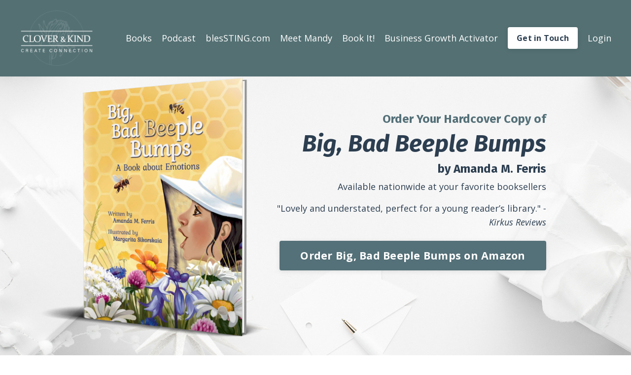

--- FILE ---
content_type: text/html; charset=utf-8
request_url: https://cloverandkind.mykajabi.com/beeple-book
body_size: 11224
content:
<!doctype html>
<html lang="en">
  <head>
    
              <meta name="csrf-param" content="authenticity_token">
              <meta name="csrf-token" content="UdJBXEEGfJfLMhppXCje307iQw8aGqIvCAd4ij1vncJafCLeAxb2yFQPf0ZzhjtZF+wp1zjBh22419n5FsoShA==">
            
    <title>
      
        Create Real Connection & Measurable Results
      
    </title>
    <meta charset="utf-8" />
    <meta http-equiv="x-ua-compatible" content="ie=edge, chrome=1">
    <meta name="viewport" content="width=device-width, initial-scale=1, shrink-to-fit=no">
    
      <meta name="description" content="Clover &amp; Kind is a consulting, education, and publishing company focused on improving employee performance, satisfaction, and happiness at home, and work. Our workshops, online courses, books, &amp; activities help individuals and organizations be more mindful from home, the workplace, and neighborhive." />
    
    <meta property="og:type" content="website">
<meta property="og:url" content="https://cloverandkind.mykajabi.com/beeple-book">
<meta name="twitter:card" content="summary_large_image">

<meta property="og:title" content="Create Real Connection & Measurable Results">
<meta name="twitter:title" content="Create Real Connection & Measurable Results">


<meta property="og:description" content="Clover &amp; Kind is a consulting, education, and publishing company focused on improving employee performance, satisfaction, and happiness at home, and work. Our workshops, online courses, books, &amp; activities help individuals and organizations be more mindful from home, the workplace, and neighborhive.">
<meta name="twitter:description" content="Clover &amp; Kind is a consulting, education, and publishing company focused on improving employee performance, satisfaction, and happiness at home, and work. Our workshops, online courses, books, &amp; activities help individuals and organizations be more mindful from home, the workplace, and neighborhive.">


<meta property="og:image" content="https://kajabi-storefronts-production.kajabi-cdn.com/kajabi-storefronts-production/file-uploads/sites/84174/images/c263a3-6ec-edb-dae-0a71132d5cc_4abec931-a1f1-46b0-bb88-588386871a67.png">
<meta name="twitter:image" content="https://kajabi-storefronts-production.kajabi-cdn.com/kajabi-storefronts-production/file-uploads/sites/84174/images/c263a3-6ec-edb-dae-0a71132d5cc_4abec931-a1f1-46b0-bb88-588386871a67.png">

    
      <link href="https://kajabi-storefronts-production.kajabi-cdn.com/kajabi-storefronts-production/themes/2431397/settings_images/xZw93vjrTBmKUjO6815T_PARENT1-CK-2colorgreen-100.jpg?v=2" rel="shortcut icon" />
    
    <link rel="canonical" href="https://cloverandkind.mykajabi.com/beeple-book" />

    <!-- Google Fonts ====================================================== -->
    
      <link href="//fonts.googleapis.com/css?family=Open+Sans:400,700,400italic,700italic|Fira+Sans:400,700,400italic,700italic" rel="stylesheet" type="text/css">
    

    <!-- Kajabi CSS ======================================================== -->
    <link rel="stylesheet" media="screen" href="https://kajabi-app-assets.kajabi-cdn.com/assets/core-0d125629e028a5a14579c81397830a1acd5cf5a9f3ec2d0de19efb9b0795fb03.css" />

    

    <link rel="stylesheet" href="https://use.fontawesome.com/releases/v5.8.1/css/all.css" integrity="sha384-50oBUHEmvpQ+1lW4y57PTFmhCaXp0ML5d60M1M7uH2+nqUivzIebhndOJK28anvf" crossorigin="anonymous">

    <link rel="stylesheet" media="screen" href="https://kajabi-storefronts-production.kajabi-cdn.com/kajabi-storefronts-production/themes/2156110288/assets/styles.css?17446002269344141" />

    <!-- Customer CSS ====================================================== -->
    <link rel="stylesheet" media="screen" href="https://kajabi-storefronts-production.kajabi-cdn.com/kajabi-storefronts-production/themes/2156110288/assets/overrides.css?17446002269344141" />
    <style>
  /* Custom CSS Added Via Theme Settings */
  /* CSS Overrides go here */
</style>

    <!-- Kajabi Editor Only CSS ============================================ -->
    

    <!-- Header hook ======================================================= -->
    <script type="text/javascript">
  var Kajabi = Kajabi || {};
</script>
<script type="text/javascript">
  Kajabi.currentSiteUser = {
    "id" : "-1",
    "type" : "Guest",
    "contactId" : "",
  };
</script>
<script type="text/javascript">
  Kajabi.theme = {
    activeThemeName: "Encore",
    previewThemeId: null,
    editor: false
  };
</script>
<meta name="turbo-prefetch" content="false">
<style type="text/css">
  #editor-overlay {
    display: none;
    border-color: #2E91FC;
    position: absolute;
    background-color: rgba(46,145,252,0.05);
    border-style: dashed;
    border-width: 3px;
    border-radius: 3px;
    pointer-events: none;
    cursor: pointer;
    z-index: 10000000000;
  }
  .editor-overlay-button {
    color: white;
    background: #2E91FC;
    border-radius: 2px;
    font-size: 13px;
    margin-inline-start: -24px;
    margin-block-start: -12px;
    padding-block: 3px;
    padding-inline: 10px;
    text-transform:uppercase;
    font-weight:bold;
    letter-spacing:1.5px;

    left: 50%;
    top: 50%;
    position: absolute;
  }
</style>
<script src="https://kajabi-app-assets.kajabi-cdn.com/vite/assets/track_analytics-999259ad.js" crossorigin="anonymous" type="module"></script><link rel="modulepreload" href="https://kajabi-app-assets.kajabi-cdn.com/vite/assets/stimulus-576c66eb.js" as="script" crossorigin="anonymous">
<link rel="modulepreload" href="https://kajabi-app-assets.kajabi-cdn.com/vite/assets/track_product_analytics-9c66ca0a.js" as="script" crossorigin="anonymous">
<link rel="modulepreload" href="https://kajabi-app-assets.kajabi-cdn.com/vite/assets/stimulus-e54d982b.js" as="script" crossorigin="anonymous">
<link rel="modulepreload" href="https://kajabi-app-assets.kajabi-cdn.com/vite/assets/trackProductAnalytics-3d5f89d8.js" as="script" crossorigin="anonymous">      <script type="text/javascript">
        if (typeof (window.rudderanalytics) === "undefined") {
          !function(){"use strict";window.RudderSnippetVersion="3.0.3";var sdkBaseUrl="https://cdn.rudderlabs.com/v3"
          ;var sdkName="rsa.min.js";var asyncScript=true;window.rudderAnalyticsBuildType="legacy",window.rudderanalytics=[]
          ;var e=["setDefaultInstanceKey","load","ready","page","track","identify","alias","group","reset","setAnonymousId","startSession","endSession","consent"]
          ;for(var n=0;n<e.length;n++){var t=e[n];window.rudderanalytics[t]=function(e){return function(){
          window.rudderanalytics.push([e].concat(Array.prototype.slice.call(arguments)))}}(t)}try{
          new Function('return import("")'),window.rudderAnalyticsBuildType="modern"}catch(a){}
          if(window.rudderAnalyticsMount=function(){
          "undefined"==typeof globalThis&&(Object.defineProperty(Object.prototype,"__globalThis_magic__",{get:function get(){
          return this},configurable:true}),__globalThis_magic__.globalThis=__globalThis_magic__,
          delete Object.prototype.__globalThis_magic__);var e=document.createElement("script")
          ;e.src="".concat(sdkBaseUrl,"/").concat(window.rudderAnalyticsBuildType,"/").concat(sdkName),e.async=asyncScript,
          document.head?document.head.appendChild(e):document.body.appendChild(e)
          },"undefined"==typeof Promise||"undefined"==typeof globalThis){var d=document.createElement("script")
          ;d.src="https://polyfill-fastly.io/v3/polyfill.min.js?version=3.111.0&features=Symbol%2CPromise&callback=rudderAnalyticsMount",
          d.async=asyncScript,document.head?document.head.appendChild(d):document.body.appendChild(d)}else{
          window.rudderAnalyticsMount()}window.rudderanalytics.load("2apYBMHHHWpiGqicceKmzPebApa","https://kajabiaarnyhwq.dataplane.rudderstack.com",{})}();
        }
      </script>
      <script type="text/javascript">
        if (typeof (window.rudderanalytics) !== "undefined") {
          rudderanalytics.page({"account_id":"76978","site_id":"84174"});
        }
      </script>
      <script type="text/javascript">
        if (typeof (window.rudderanalytics) !== "undefined") {
          (function () {
            function AnalyticsClickHandler (event) {
              const targetEl = event.target.closest('a') || event.target.closest('button');
              if (targetEl) {
                rudderanalytics.track('Site Link Clicked', Object.assign(
                  {"account_id":"76978","site_id":"84174"},
                  {
                    link_text: targetEl.textContent.trim(),
                    link_href: targetEl.href,
                    tag_name: targetEl.tagName,
                  }
                ));
              }
            };
            document.addEventListener('click', AnalyticsClickHandler);
          })();
        }
      </script>
<meta name='site_locale' content='en'><style type="text/css">
  /* Font Awesome 4 */
  .fa.fa-twitter{
    font-family:sans-serif;
  }
  .fa.fa-twitter::before{
    content:"𝕏";
    font-size:1.2em;
  }

  /* Font Awesome 5 */
  .fab.fa-twitter{
    font-family:sans-serif;
  }
  .fab.fa-twitter::before{
    content:"𝕏";
    font-size:1.2em;
  }
</style>
<link rel="stylesheet" href="https://cdn.jsdelivr.net/npm/@kajabi-ui/styles@1.0.4/dist/kajabi_products/kajabi_products.css" />
<script type="module" src="https://cdn.jsdelivr.net/npm/@pine-ds/core@3.14.0/dist/pine-core/pine-core.esm.js"></script>
<script nomodule src="https://cdn.jsdelivr.net/npm/@pine-ds/core@3.14.0/dist/pine-core/index.esm.js"></script>


  </head>
  <body>
    <div id="section-header" data-section-id="header"><style>
  .header {
    font-size: 16px;
    background-color: #547073;
  }
  .header-mobile {
    background-color: #547073;
  }
  .header a.link-list__link {
    color: #ffffff;
  }
  .header a.link-list__link:hover {
    color: #ffffff;
  }
  .header .dropdown__trigger {
    color: #ffffff !important;
  }
  .header .dropdown__trigger:hover {
    color: #ffffff;
  }
  .header .dropdown__item a {
    color: #ffffff;
  }
  .header .user__login a {
    color: #ffffff;
  }
  .header .hamburger__slice {
    background-color: #ffffff;
  }
  @media (min-width: 768px) {
    .header {
      font-size: 18px;
    }
    .header .dropdown__menu {
      background-color: #547073;
    }
  }
  @media (max-width: 767px) {
    .header a.link-list__link {
      text-align: left;
      color: ;
    }
    .header .dropdown__item a {
      text-align: left;
      color: ;
    }
    .header .user__login a {
      text-align: left;
      color: ;
    }
    .header--overlay .header__content--mobile  {
      padding: 20px 0;
    }
    
      .header__content--mobile  {
        padding: 20px 0;
      }
    
    .header__content--mobile  {
      text-align: left;
      background-color: #fff;
    }
  }
</style>

<div class="hidden">
  
    
  
    
  
    
  
    
  
</div>

<header class="header header--static  " kjb-settings-id="sections_header_settings_background_color">
  <div class="announcements">
    
      
    
      
    
      
    
      
    
  </div>
  
    <div class="header__wrap">
      <div class="header__content header__content--desktop background-dark">
        <div class="container header__container media">
          
            
                <div id="block-1555988494486" class="header__block header__block--logo header__block--show">
  <style>
  #block-1555988494486 {
    line-height: 1;
  }
  #block-1555988494486 .logo__image {
    display: block;
    width: 150px;
  }
  #block-1555988494486 .logo__text {
    color: ;
  }
</style>

<a class="logo" href="/">
  
    
      <img class="logo__image" src="https://kajabi-storefronts-production.kajabi-cdn.com/kajabi-storefronts-production/file-uploads/themes/2156110288/settings_images/72b6f1b-8022-428b-2a5d-b22d7e200e5_PARENT4-C_K-bars-circle-create-white-8.png" kjb-settings-id="sections_header_blocks_1555988494486_settings_logo" alt="Header Logo" />
    
  
</a>
</div>
              
          
            
                <div id="block-1555988491313" class="header__block header__switch-content header__block--menu media__body">
  <div class="link-list justify-content-right" kjb-settings-id="sections_header_blocks_1555988491313_settings_menu">
  
    <a class="link-list__link" href="https://cloverandkind.mykajabi.com/bookshop" rel="noopener">Books</a>
  
    <a class="link-list__link" href="https://cloverandkind.mykajabi.com/podcast" rel="noopener">Podcast</a>
  
    <a class="link-list__link" href="https://cloverandkind.mykajabi.com/blessting" rel="noopener">blesSTING.com</a>
  
    <a class="link-list__link" href="https://cloverandkind.mykajabi.com/meetmandy" rel="noopener">Meet Mandy</a>
  
    <a class="link-list__link" href="https://cloverandkind.mykajabi.com/book-it" rel="noopener">Book It!</a>
  
    <a class="link-list__link" href="https://cloverandkind.mykajabi.com/bga-replay" rel="noopener">Business Growth Activator</a>
  
</div>
</div>
              
          
            
                <div id="block-1597958110599" class="header__block header__switch-content header__block--cta">
  


<style>
  #block-1597958110599 .btn {
    border-color: #ffffff;
    border-radius: 4px;
    color: #2c3e50;
    background-color: #ffffff;
  }
  #block-1597958110599 .btn-outline {
    color: #ffffff !important;
    background: transparent;
  }
  
</style>

<a class="btn btn-small btn-solid btn- background-light" href="#two-step"  data-target="#two-step" data-toggle="modal"   target="_blank" rel="noopener"  kjb-settings-id="sections_header_blocks_1597958110599_settings_btn_background_color">
  Get in Touch
</a>
</div>
              
          
            
                <div id="block-1555988487706" class="header__block header__switch-content header__block--user">
  <div class="user" kjb-settings-id="sections_header_blocks_1555988487706_settings_language_login">
  
    <span class="user__login" kjb-settings-id="language_login"><a href="/login">Login</a></span>
  
</div>
</div>
              
          
          <div class="hamburger hidden--desktop">
            <div class="hamburger__slices">
              <div class="hamburger__slice hamburger--slice-1"></div>
              <div class="hamburger__slice hamburger--slice-2"></div>
              <div class="hamburger__slice hamburger--slice-3"></div>
              <div class="hamburger__slice hamburger--slice-4"></div>
            </div>
          </div>
        </div>
      </div>
      <div class="header__content header__content--mobile background-light"></div>
    </div>
  
</header>

</div>
    <main>
      <div data-content-for-index data-dynamic-sections="index"><div id="section-1705199612549" data-section-id="1705199612549"><style>
  
    #section-1705199612549 {
      background-image: url(https://kajabi-storefronts-production.kajabi-cdn.com/kajabi-storefronts-production/file-uploads/themes/2156110288/settings_images/c158158-f57d-cc35-8446-bdd12a15edec_Big_Bad_Beeple_Bumps_Book.png);
      background-position: center;
    }
  
  #section-1705199612549 .section {
    background-color: rgba(0, 0, 0, 0);
  }
  #section-1705199612549 .sizer {
    padding-top: 40px;
    padding-bottom: 40px;
  }
  #section-1705199612549 .container {
    max-width: calc(1260px + 10px + 10px);
    padding-right: 10px;
    padding-left: 10px;
  }
  #section-1705199612549 .container--full {
    max-width: calc(100% + 10px + 10px);
  }
  @media (min-width: 768px) {
    
      #section-1705199612549 {
        
      }
    
    #section-1705199612549 .sizer {
      padding-top: 100px;
      padding-bottom: 100px;
    }
    #section-1705199612549 .container {
      max-width: calc(1260px + 40px + 40px);
      padding-right: 40px;
      padding-left: 40px;
    }
    #section-1705199612549 .container--full {
      max-width: calc(100% + 40px + 40px);
    }
  }
  
</style>

<div kjb-settings-id="sections_1705199612549_settings_background_color"
  class="section
  
  
  background-dark "
  data-reveal-event=""
  data-reveal-offset=""
  data-reveal-units="seconds">
  <div class="sizer sizer--full">
    
    <div class="container container--full">
      <div class="row align-items-center justify-content-around">
        
          <style>
  
  #block-1705199612549_0 {
    margin-top: 0px;
    margin-right: 0px;
    margin-bottom: 0px;
    margin-left: 0px;
  }
  #block-1705199612549_0.block-type--blog .block {
    padding: 0;
    
      padding-top: 0px;
    
    
      padding-right: 0px;
    
    
      padding-bottom: 0px;
    
    
      padding-left: 0px;
    
  }
  #block-1705199612549_0.block-type--offer .block {
    padding: 0;
    
      padding-top: 0px;
    
    
      padding-right: 0px;
    
    
      padding-bottom: 0px;
    
    
      padding-left: 0px;
    
  }
  #block-1705199612549_0 .block {
    border: 4px  black;
    border-radius: 4px;
    
      background-color: ;
      padding: 20px;
    
    
      padding: 30px;
    
    
      
      
        padding: 30px;
      
    
    
      padding-top: 0px;
    
    
      padding-right: 0px;
    
    
      padding-bottom: 0px;
    
    
      padding-left: 0px;
    
  }
  @media (min-width: 768px) {
    #block-1705199612549_0 {
      margin-top: -100px;
      margin-right: 0px;
      margin-bottom: 0px;
      margin-left: 350px;
    }
    #block-1705199612549_0.block-type--blog .block {
      padding: 0;
      
        padding-top: 0px;
      
      
        padding-right: 0px;
      
      
        padding-bottom: 0px;
      
      
        padding-left: 0px;
      
    }
    #block-1705199612549_0.block-type--offer .block {
      padding: 0;
      
        padding-top: 0px;
      
      
        padding-right: 0px;
      
      
        padding-bottom: 0px;
      
      
        padding-left: 0px;
      
    }
    #block-1705199612549_0 .block {
      
        padding: 30px;
      
      
        padding: 30px;
      
      
        
        
          padding: 30px;
        
      
      
        padding-top: 0px;
      
      
        padding-right: 0px;
      
      
        padding-bottom: 0px;
      
      
        padding-left: 0px;
      
    }
}
  @media (max-width: 767px) {
    #block-1705199612549_0 {
      text-align: right;
    }
  }
</style>


<div kjb-settings-id="sections_1705199612549_blocks_1705199612549_0_settings_width"
  id="block-1705199612549_0"
  class="
  block-type--text
  text-right
  col-6
  
  
  
    
  
  "
  data-reveal-event=""
  data-reveal-offset=""
  data-reveal-units="seconds" >
  <div class="block
    box-shadow-
    background-unrecognized"
    
      data-aos="none" 
      data-aos-delay="0"
      data-aos-duration="0"
    
    >
    
    <style>
  
  #block-1577982541036_0 .btn {
    margin-top: 1rem;
  }
</style>

<h4><span style="color: #547078;">Order Your Hardcover Copy of</span></h4>
<h1><span style="color: #2c3e50;"><em>Big, Bad Beeple Bumps</em></span></h1>
<h4><span style="color: #2c3e50;">by Amanda M. Ferris</span></h4>
<p><span style="color: #2c3e50;">Available nationwide at your favorite booksellers</span></p>
<p><span style="color: #2c3e50;">"Lovely and understated, perfect for a young reader’s library." <em>- Kirkus Reviews</em></span></p>

    


<style>
  #block-1705199612549_0 .btn {
    border-color: #547078;
    border-radius: 4px;
    color: #ffffff;
    background-color: #547078;
  }
  #block-1705199612549_0 .btn-outline {
    color: #547078 !important;
    background: transparent;
  }
  
</style>

<a class="btn btn-large btn-solid btn-auto background-dark" href="https://a.co/d/gBJGM86"   target="_blank" rel="noopener"  kjb-settings-id="sections_1705199612549_blocks_1705199612549_0_settings_btn_background_color">
  Order Big, Bad Beeple Bumps on Amazon
</a>
  
  </div>
</div>

        
      </div>
    </div>
  </div>
</div>
</div><div id="section-1705200560432" data-section-id="1705200560432"><style>
  
  #section-1705200560432 .section {
    background-color: #ffffff;
  }
  #section-1705200560432 .sizer {
    padding-top: 40px;
    padding-bottom: 40px;
  }
  #section-1705200560432 .container {
    max-width: calc(1260px + 10px + 10px);
    padding-right: 10px;
    padding-left: 10px;
  }
  #section-1705200560432 .container--full {
    max-width: calc(100% + 10px + 10px);
  }
  @media (min-width: 768px) {
    
    #section-1705200560432 .sizer {
      padding-top: 100px;
      padding-bottom: 100px;
    }
    #section-1705200560432 .container {
      max-width: calc(1260px + 40px + 40px);
      padding-right: 40px;
      padding-left: 40px;
    }
    #section-1705200560432 .container--full {
      max-width: calc(100% + 40px + 40px);
    }
  }
  
</style>

<div kjb-settings-id="sections_1705200560432_settings_background_color"
  class="section
  
  
  background-light "
  data-reveal-event=""
  data-reveal-offset=""
  data-reveal-units="seconds">
  <div class="sizer ">
    
    <div class="container ">
      <div class="row align-items-center justify-content-center">
        
          <style>
  
  #block-1705200560432_0 {
    margin-top: 0px;
    margin-right: 0px;
    margin-bottom: 0px;
    margin-left: 0px;
  }
  #block-1705200560432_0.block-type--blog .block {
    padding: 0;
    
      padding-top: 0px;
    
    
      padding-right: 0px;
    
    
      padding-bottom: 0px;
    
    
      padding-left: 0px;
    
  }
  #block-1705200560432_0.block-type--offer .block {
    padding: 0;
    
      padding-top: 0px;
    
    
      padding-right: 0px;
    
    
      padding-bottom: 0px;
    
    
      padding-left: 0px;
    
  }
  #block-1705200560432_0 .block {
    border: 4px  black;
    border-radius: 4px;
    
      background-color: ;
      padding: 20px;
    
    
      padding: 30px;
    
    
      
      
        padding: 30px;
      
    
    
      padding-top: 0px;
    
    
      padding-right: 0px;
    
    
      padding-bottom: 0px;
    
    
      padding-left: 0px;
    
  }
  @media (min-width: 768px) {
    #block-1705200560432_0 {
      margin-top: 0px;
      margin-right: 0px;
      margin-bottom: 0px;
      margin-left: 0px;
    }
    #block-1705200560432_0.block-type--blog .block {
      padding: 0;
      
        padding-top: 0px;
      
      
        padding-right: 0px;
      
      
        padding-bottom: 0px;
      
      
        padding-left: 0px;
      
    }
    #block-1705200560432_0.block-type--offer .block {
      padding: 0;
      
        padding-top: 0px;
      
      
        padding-right: 0px;
      
      
        padding-bottom: 0px;
      
      
        padding-left: 0px;
      
    }
    #block-1705200560432_0 .block {
      
        padding: 30px;
      
      
        padding: 30px;
      
      
        
        
          padding: 30px;
        
      
      
        padding-top: 0px;
      
      
        padding-right: 0px;
      
      
        padding-bottom: 0px;
      
      
        padding-left: 0px;
      
    }
}
  @media (max-width: 767px) {
    #block-1705200560432_0 {
      text-align: left;
    }
  }
</style>


<div kjb-settings-id="sections_1705200560432_blocks_1705200560432_0_settings_width"
  id="block-1705200560432_0"
  class="
  block-type--text
  text-left
  col-6
  
  
  
    
  
  "
  data-reveal-event=""
  data-reveal-offset=""
  data-reveal-units="seconds" >
  <div class="block
    box-shadow-
    background-unrecognized"
    
      data-aos="none" 
      data-aos-delay="0"
      data-aos-duration="0"
    
    >
    
    <style>
  
  #block-1577982541036_0 .btn {
    margin-top: 1rem;
  }
</style>

<h2><em><span style="color: #34495e;">Want books for your entire hive?</span></em></h2>
<h4><span style="color: #547078;">We offer bulk discounts for book orders of 5 or more!</span> </h4>
<p> </p>
<p>Email<span> </span><span style="text-decoration: underline; color: #547078;"><a href="/cdn-cgi/l/email-protection#08606d646467486b64677e6d7a6361666c266b6765" style="text-decoration: underline; color: #547078;"><span class="__cf_email__" data-cfemail="3c54595050537c5f50534a594e57555258125f5351">[email&#160;protected]</span></a></span> for details on how to save money and request personalized author signings when ordering multiple copies of <em>Big, Bad Beeple Bumps</em><span> </span>for your sweet bees and honeys.</p>

  </div>
</div>

        
          <style>
  
  #block-1705200560432_1 {
    margin-top: 0px;
    margin-right: 0px;
    margin-bottom: 0px;
    margin-left: 0px;
  }
  #block-1705200560432_1.block-type--blog .block {
    padding: 0;
    
      padding-top: 0px;
    
    
      padding-right: 0px;
    
    
      padding-bottom: 0px;
    
    
      padding-left: 0px;
    
  }
  #block-1705200560432_1.block-type--offer .block {
    padding: 0;
    
      padding-top: 0px;
    
    
      padding-right: 0px;
    
    
      padding-bottom: 0px;
    
    
      padding-left: 0px;
    
  }
  #block-1705200560432_1 .block {
    border: 4px  black;
    border-radius: 4px;
    
      background-color: ;
      padding: 20px;
    
    
      padding: 30px;
    
    
      
      
    
    
      padding-top: 0px;
    
    
      padding-right: 0px;
    
    
      padding-bottom: 0px;
    
    
      padding-left: 0px;
    
  }
  @media (min-width: 768px) {
    #block-1705200560432_1 {
      margin-top: 0px;
      margin-right: 0px;
      margin-bottom: 0px;
      margin-left: 0px;
    }
    #block-1705200560432_1.block-type--blog .block {
      padding: 0;
      
        padding-top: 0px;
      
      
        padding-right: 0px;
      
      
        padding-bottom: 0px;
      
      
        padding-left: 0px;
      
    }
    #block-1705200560432_1.block-type--offer .block {
      padding: 0;
      
        padding-top: 0px;
      
      
        padding-right: 0px;
      
      
        padding-bottom: 0px;
      
      
        padding-left: 0px;
      
    }
    #block-1705200560432_1 .block {
      
        padding: 30px;
      
      
        padding: 30px;
      
      
        
        
      
      
        padding-top: 0px;
      
      
        padding-right: 0px;
      
      
        padding-bottom: 0px;
      
      
        padding-left: 0px;
      
    }
}
  @media (max-width: 767px) {
    #block-1705200560432_1 {
      text-align: ;
    }
  }
</style>


<div kjb-settings-id="sections_1705200560432_blocks_1705200560432_1_settings_width"
  id="block-1705200560432_1"
  class="
  block-type--image
  text-
  col-6
  
  
  
    
  
  "
  data-reveal-event=""
  data-reveal-offset=""
  data-reveal-units="seconds" >
  <div class="block
    box-shadow-
    background-unrecognized"
    
      data-aos="none" 
      data-aos-delay="0"
      data-aos-duration="0"
    
    >
    
    <style>
  #block-1705200560432_1 .block {
        display: flex;
        justify-content: flex-start;
      }
  #block-1705200560432_1 .image {
    width: 100%;
    
      width: px;
    
  }
  #block-1705200560432_1 .image__image {
    width: 100%;
    
      width: px;
    
    border-radius: 4px;
  }
  #block-1705200560432_1 .image__overlay {
    
      opacity: 0;
    
    background-color: #fff;
    border-radius: 4px;
  }
  #block-1705200560432_1 .image__overlay-text {
    color:  !important;
  }
  @media (min-width: 768px) {
    #block-1705200560432_1 .block {
        display: flex;
        justify-content: flex-start;
    }
    #block-1705200560432_1 .image__overlay {
      opacity: 0;
    }
    #block-1705200560432_1 .image__overlay:hover {
      opacity: 1;
    }
  }
  
</style>

<div class="image">
  
    
        <img class="image__image" src="https://kajabi-storefronts-production.kajabi-cdn.com/kajabi-storefronts-production/file-uploads/themes/2156110288/settings_images/5032ab0-b28-75e-5f0f-f2cb8e076e70_Big_Bad_Beeple_Bumps_Book_1_.png" kjb-settings-id="sections_1705200560432_blocks_1705200560432_1_settings_image" alt="" />
    
    
  
</div>
  </div>
</div>

        
      </div>
    </div>
  </div>
</div>
</div><div id="section-1575400116835" data-section-id="1575400116835"></div><div id="section-1575400143733" data-section-id="1575400143733"></div><div id="section-1575400289798" data-section-id="1575400289798"></div><div id="section-1596835484820" data-section-id="1596835484820"></div><div id="section-1596498201662" data-section-id="1596498201662"></div><div id="section-1596835350788" data-section-id="1596835350788"></div><div id="section-1575400154555" data-section-id="1575400154555"></div><div id="section-1596835263519" data-section-id="1596835263519"></div><div id="section-1575400199758" data-section-id="1575400199758"></div><div id="section-1657913746857" data-section-id="1657913746857"></div><div id="section-1714499094065" data-section-id="1714499094065"><style>
  
  #section-1714499094065 .section {
    background-color: #ffffff;
  }
  #section-1714499094065 .sizer {
    padding-top: 40px;
    padding-bottom: 40px;
  }
  #section-1714499094065 .container {
    max-width: calc(1260px + 10px + 10px);
    padding-right: 10px;
    padding-left: 10px;
  }
  #section-1714499094065 .container--full {
    max-width: calc(100% + 10px + 10px);
  }
  @media (min-width: 768px) {
    
    #section-1714499094065 .sizer {
      padding-top: 100px;
      padding-bottom: 100px;
    }
    #section-1714499094065 .container {
      max-width: calc(1260px + 40px + 40px);
      padding-right: 40px;
      padding-left: 40px;
    }
    #section-1714499094065 .container--full {
      max-width: calc(100% + 40px + 40px);
    }
  }
  
</style>

<div kjb-settings-id="sections_1714499094065_settings_background_color"
  class="section
  
  
  background-light "
  data-reveal-event=""
  data-reveal-offset=""
  data-reveal-units="seconds">
  <div class="sizer ">
    
    <div class="container ">
      <div class="row align-items-center justify-content-center">
        
          <style>
  
  #block-1714499094065_0 {
    margin-top: 0px;
    margin-right: 0px;
    margin-bottom: 0px;
    margin-left: 0px;
  }
  #block-1714499094065_0.block-type--blog .block {
    padding: 0;
    
      padding-top: 0px;
    
    
      padding-right: 0px;
    
    
      padding-bottom: 0px;
    
    
      padding-left: 0px;
    
  }
  #block-1714499094065_0.block-type--offer .block {
    padding: 0;
    
      padding-top: 0px;
    
    
      padding-right: 0px;
    
    
      padding-bottom: 0px;
    
    
      padding-left: 0px;
    
  }
  #block-1714499094065_0 .block {
    border: 4px  black;
    border-radius: 4px;
    
      background-color: ;
      padding: 20px;
    
    
      padding: 30px;
    
    
      
      
        padding: 30px;
      
    
    
      padding-top: 0px;
    
    
      padding-right: 0px;
    
    
      padding-bottom: 0px;
    
    
      padding-left: 0px;
    
  }
  @media (min-width: 768px) {
    #block-1714499094065_0 {
      margin-top: -100px;
      margin-right: 0px;
      margin-bottom: 0px;
      margin-left: 0px;
    }
    #block-1714499094065_0.block-type--blog .block {
      padding: 0;
      
        padding-top: 0px;
      
      
        padding-right: 0px;
      
      
        padding-bottom: 0px;
      
      
        padding-left: 0px;
      
    }
    #block-1714499094065_0.block-type--offer .block {
      padding: 0;
      
        padding-top: 0px;
      
      
        padding-right: 0px;
      
      
        padding-bottom: 0px;
      
      
        padding-left: 0px;
      
    }
    #block-1714499094065_0 .block {
      
        padding: 30px;
      
      
        padding: 30px;
      
      
        
        
          padding: 30px;
        
      
      
        padding-top: 0px;
      
      
        padding-right: 0px;
      
      
        padding-bottom: 0px;
      
      
        padding-left: 0px;
      
    }
}
  @media (max-width: 767px) {
    #block-1714499094065_0 {
      text-align: left;
    }
  }
</style>


<div kjb-settings-id="sections_1714499094065_blocks_1714499094065_0_settings_width"
  id="block-1714499094065_0"
  class="
  block-type--text
  text-center
  col-8
  
  
  
    
  
  "
  data-reveal-event=""
  data-reveal-offset=""
  data-reveal-units="seconds" >
  <div class="block
    box-shadow-
    background-unrecognized"
    
      data-aos="none" 
      data-aos-delay="0"
      data-aos-duration="0"
    
    >
    
    <style>
  
  #block-1577982541036_0 .btn {
    margin-top: 1rem;
  }
</style>

<h1 style="text-align: center;"><span style="color: #547078;">Services to help you succeed in business, community, &amp; life </span></h1>
<p style="text-align: center;"> </p>
<p style="text-align: center;"><span style="color: #34495e;">Whether you want to connect with your ideal client, make a difference in your neighborhood, or fully align with your personal goals, we're here with you every step of the way.</span></p>

  </div>
</div>

        
      </div>
    </div>
  </div>
</div>
</div><div id="section-1705196613277" data-section-id="1705196613277"><style>
  
    #section-1705196613277 {
      background-image: url(https://kajabi-storefronts-production.kajabi-cdn.com/kajabi-storefronts-production/file-uploads/themes/2151131549/settings_images/56a720-1778-6d4-6262-6f1241c5e45_Elevae_23_006676_1_.jpg);
      background-position: center;
    }
  
  #section-1705196613277 .section {
    background-color: rgba(22, 30, 42, 0.58);
  }
  #section-1705196613277 .sizer {
    padding-top: 40px;
    padding-bottom: 40px;
  }
  #section-1705196613277 .container {
    max-width: calc(1260px + 10px + 10px);
    padding-right: 10px;
    padding-left: 10px;
  }
  #section-1705196613277 .container--full {
    max-width: calc(100% + 10px + 10px);
  }
  @media (min-width: 768px) {
    
      #section-1705196613277 {
        
      }
    
    #section-1705196613277 .sizer {
      padding-top: 100px;
      padding-bottom: 100px;
    }
    #section-1705196613277 .container {
      max-width: calc(1260px + 40px + 40px);
      padding-right: 40px;
      padding-left: 40px;
    }
    #section-1705196613277 .container--full {
      max-width: calc(100% + 40px + 40px);
    }
  }
  
</style>

<div kjb-settings-id="sections_1705196613277_settings_background_color"
  class="section
  
  
  background-dark "
  data-reveal-event=""
  data-reveal-offset=""
  data-reveal-units="seconds">
  <div class="sizer ">
    
    <div class="container ">
      <div class="row align-items-center justify-content-center">
        
          <style>
  
  #block-1705196613277_0 {
    margin-top: 0px;
    margin-right: 0px;
    margin-bottom: 0px;
    margin-left: 0px;
  }
  #block-1705196613277_0.block-type--blog .block {
    padding: 0;
    
      padding-top: 0px;
    
    
      padding-right: 0px;
    
    
      padding-bottom: 0px;
    
    
      padding-left: 0px;
    
  }
  #block-1705196613277_0.block-type--offer .block {
    padding: 0;
    
      padding-top: 0px;
    
    
      padding-right: 0px;
    
    
      padding-bottom: 0px;
    
    
      padding-left: 0px;
    
  }
  #block-1705196613277_0 .block {
    border: 4px  black;
    border-radius: 4px;
    
      background-color: rgba(0, 0, 0, 0);
      padding: 20px;
    
    
      padding: 30px;
    
    
      
      
        padding: 30px;
      
    
    
      padding-top: 0px;
    
    
      padding-right: 0px;
    
    
      padding-bottom: 0px;
    
    
      padding-left: 0px;
    
  }
  @media (min-width: 768px) {
    #block-1705196613277_0 {
      margin-top: 0px;
      margin-right: 0px;
      margin-bottom: 0px;
      margin-left: 0px;
    }
    #block-1705196613277_0.block-type--blog .block {
      padding: 0;
      
        padding-top: 0px;
      
      
        padding-right: 0px;
      
      
        padding-bottom: 0px;
      
      
        padding-left: 0px;
      
    }
    #block-1705196613277_0.block-type--offer .block {
      padding: 0;
      
        padding-top: 0px;
      
      
        padding-right: 0px;
      
      
        padding-bottom: 0px;
      
      
        padding-left: 0px;
      
    }
    #block-1705196613277_0 .block {
      
        padding: 30px;
      
      
        padding: 30px;
      
      
        
        
          padding: 30px;
        
      
      
        padding-top: 0px;
      
      
        padding-right: 0px;
      
      
        padding-bottom: 0px;
      
      
        padding-left: 0px;
      
    }
}
  @media (max-width: 767px) {
    #block-1705196613277_0 {
      text-align: center;
    }
  }
</style>


<div kjb-settings-id="sections_1705196613277_blocks_1705196613277_0_settings_width"
  id="block-1705196613277_0"
  class="
  block-type--text
  text-center
  col-9
  
  
  
    
  
  "
  data-reveal-event=""
  data-reveal-offset=""
  data-reveal-units="seconds" >
  <div class="block
    box-shadow-
    background-dark"
    
      data-aos="none" 
      data-aos-delay="0"
      data-aos-duration="0"
    
    >
    
    <style>
  
  #block-1577982541036_0 .btn {
    margin-top: 1rem;
  }
</style>

<h1><strong><span>Doing the right thing, unexpected generosity, &amp; </span></strong>the heart of service are at the center of all we do</h1>
<p> </p>
<h4>because making a difference in the world is the whole reason for going into business and making profits in the first place-</h4>
<p> </p>
<h2><strong><em><span>to pour back into the people and communities who welcome us in.</span></em></strong></h2>
<p> </p>
<p><strong><em><span>Thank you for the opportunity to serve you &amp; what you care most about in your business</span></em></strong></p>
<p><em><span>- Amanda and The Clover &amp; Kind Team</span></em></p>
<p> </p>

    


<style>
  #block-1705196613277_0 .btn {
    border-color: #ffffff;
    border-radius: 4px;
    color: #2c3e50;
    background-color: #ffffff;
  }
  #block-1705196613277_0 .btn-outline {
    color: #ffffff !important;
    background: transparent;
  }
  
</style>

<a class="btn btn-medium btn-solid btn-auto background-light" href="#two-step"  data-target="#two-step" data-toggle="modal"   kjb-settings-id="sections_1705196613277_blocks_1705196613277_0_settings_btn_background_color">
  Get in Touch
</a>
  
  </div>
</div>

        
      </div>
    </div>
  </div>
</div>
</div><div id="section-1705196245700" data-section-id="1705196245700"><style>
  
  #section-1705196245700 .section {
    background-color: #ffffff;
  }
  #section-1705196245700 .sizer {
    padding-top: 40px;
    padding-bottom: 40px;
  }
  #section-1705196245700 .container {
    max-width: calc(1260px + 10px + 10px);
    padding-right: 10px;
    padding-left: 10px;
  }
  #section-1705196245700 .container--full {
    max-width: calc(100% + 10px + 10px);
  }
  @media (min-width: 768px) {
    
    #section-1705196245700 .sizer {
      padding-top: 100px;
      padding-bottom: 100px;
    }
    #section-1705196245700 .container {
      max-width: calc(1260px + 40px + 40px);
      padding-right: 40px;
      padding-left: 40px;
    }
    #section-1705196245700 .container--full {
      max-width: calc(100% + 40px + 40px);
    }
  }
  
</style>

<div kjb-settings-id="sections_1705196245700_settings_background_color"
  class="section
  
  
  background-light "
  data-reveal-event=""
  data-reveal-offset=""
  data-reveal-units="seconds">
  <div class="sizer ">
    
    <div class="container ">
      <div class="row align-items-center justify-content-center">
        
          <style>
  
  #block-1705196245700_0 {
    margin-top: 0px;
    margin-right: 0px;
    margin-bottom: 0px;
    margin-left: 0px;
  }
  #block-1705196245700_0.block-type--blog .block {
    padding: 0;
    
      padding-top: 0px;
    
    
      padding-right: 0px;
    
    
      padding-bottom: 0px;
    
    
      padding-left: 0px;
    
  }
  #block-1705196245700_0.block-type--offer .block {
    padding: 0;
    
      padding-top: 0px;
    
    
      padding-right: 0px;
    
    
      padding-bottom: 0px;
    
    
      padding-left: 0px;
    
  }
  #block-1705196245700_0 .block {
    border: 4px  black;
    border-radius: 4px;
    
      background-color: ;
      padding: 20px;
    
    
      padding: 30px;
    
    
      
      
        padding: 30px;
      
    
    
      padding-top: 0px;
    
    
      padding-right: 0px;
    
    
      padding-bottom: 0px;
    
    
      padding-left: 0px;
    
  }
  @media (min-width: 768px) {
    #block-1705196245700_0 {
      margin-top: 0px;
      margin-right: 0px;
      margin-bottom: 0px;
      margin-left: 0px;
    }
    #block-1705196245700_0.block-type--blog .block {
      padding: 0;
      
        padding-top: 0px;
      
      
        padding-right: 0px;
      
      
        padding-bottom: 0px;
      
      
        padding-left: 0px;
      
    }
    #block-1705196245700_0.block-type--offer .block {
      padding: 0;
      
        padding-top: 0px;
      
      
        padding-right: 0px;
      
      
        padding-bottom: 0px;
      
      
        padding-left: 0px;
      
    }
    #block-1705196245700_0 .block {
      
        padding: 30px;
      
      
        padding: 30px;
      
      
        
        
          padding: 30px;
        
      
      
        padding-top: 0px;
      
      
        padding-right: 0px;
      
      
        padding-bottom: 0px;
      
      
        padding-left: 0px;
      
    }
}
  @media (max-width: 767px) {
    #block-1705196245700_0 {
      text-align: left;
    }
  }
</style>


<div kjb-settings-id="sections_1705196245700_blocks_1705196245700_0_settings_width"
  id="block-1705196245700_0"
  class="
  block-type--text
  text-left
  col-6
  
  
  
    
  
  "
  data-reveal-event=""
  data-reveal-offset=""
  data-reveal-units="seconds" >
  <div class="block
    box-shadow-
    background-unrecognized"
    
      data-aos="none" 
      data-aos-delay="0"
      data-aos-duration="0"
    
    >
    
    <style>
  
  #block-1577982541036_0 .btn {
    margin-top: 1rem;
  }
</style>

<h1><span style="color: #2c3e50;">We believe small business owners are the beating heart of our communities</span></h1>
<h4><span><em>&amp; you deserve to make an impact </em></span><span><em>without endless sacrifice</em></span></h4>
<p><span>That's why we serve your business as if it’s in our own neighborhood </span><span>&amp; keep a watchful eye beyond the typical 9-to-5.</span></p>

  </div>
</div>

        
          <style>
  
  #block-1705196245700_1 {
    margin-top: 0px;
    margin-right: 0px;
    margin-bottom: 0px;
    margin-left: 0px;
  }
  #block-1705196245700_1.block-type--blog .block {
    padding: 0;
    
      padding-top: 0px;
    
    
      padding-right: 0px;
    
    
      padding-bottom: 0px;
    
    
      padding-left: 0px;
    
  }
  #block-1705196245700_1.block-type--offer .block {
    padding: 0;
    
      padding-top: 0px;
    
    
      padding-right: 0px;
    
    
      padding-bottom: 0px;
    
    
      padding-left: 0px;
    
  }
  #block-1705196245700_1 .block {
    border: 4px  black;
    border-radius: 4px;
    
      background-color: ;
      padding: 20px;
    
    
      padding: 30px;
    
    
      
      
    
    
      padding-top: 0px;
    
    
      padding-right: 0px;
    
    
      padding-bottom: 0px;
    
    
      padding-left: 0px;
    
  }
  @media (min-width: 768px) {
    #block-1705196245700_1 {
      margin-top: 0px;
      margin-right: 0px;
      margin-bottom: 0px;
      margin-left: 0px;
    }
    #block-1705196245700_1.block-type--blog .block {
      padding: 0;
      
        padding-top: 0px;
      
      
        padding-right: 0px;
      
      
        padding-bottom: 0px;
      
      
        padding-left: 0px;
      
    }
    #block-1705196245700_1.block-type--offer .block {
      padding: 0;
      
        padding-top: 0px;
      
      
        padding-right: 0px;
      
      
        padding-bottom: 0px;
      
      
        padding-left: 0px;
      
    }
    #block-1705196245700_1 .block {
      
        padding: 30px;
      
      
        padding: 30px;
      
      
        
        
      
      
        padding-top: 0px;
      
      
        padding-right: 0px;
      
      
        padding-bottom: 0px;
      
      
        padding-left: 0px;
      
    }
}
  @media (max-width: 767px) {
    #block-1705196245700_1 {
      text-align: ;
    }
  }
</style>


<div kjb-settings-id="sections_1705196245700_blocks_1705196245700_1_settings_width"
  id="block-1705196245700_1"
  class="
  block-type--image
  text-
  col-6
  
  
  
    
  
  "
  data-reveal-event=""
  data-reveal-offset=""
  data-reveal-units="seconds" >
  <div class="block
    box-shadow-
    background-unrecognized"
    
      data-aos="none" 
      data-aos-delay="0"
      data-aos-duration="0"
    
    >
    
    <style>
  #block-1705196245700_1 .block {
        display: flex;
        justify-content: flex-start;
      }
  #block-1705196245700_1 .image {
    width: 100%;
    
      width: px;
    
  }
  #block-1705196245700_1 .image__image {
    width: 100%;
    
      width: px;
    
    border-radius: 4px;
  }
  #block-1705196245700_1 .image__overlay {
    
      opacity: 0;
    
    background-color: #fff;
    border-radius: 4px;
  }
  #block-1705196245700_1 .image__overlay-text {
    color:  !important;
  }
  @media (min-width: 768px) {
    #block-1705196245700_1 .block {
        display: flex;
        justify-content: flex-start;
    }
    #block-1705196245700_1 .image__overlay {
      opacity: 0;
    }
    #block-1705196245700_1 .image__overlay:hover {
      opacity: 1;
    }
  }
  
</style>

<div class="image">
  
    
        <img class="image__image" src="https://kajabi-storefronts-production.kajabi-cdn.com/kajabi-storefronts-production/file-uploads/themes/2151131549/settings_images/beea612-0a5f-cc84-e06f-de0b28614c73_4abec931-a1f1-46b0-bb88-588386871a67.png" kjb-settings-id="sections_1705196245700_blocks_1705196245700_1_settings_image" alt="" />
    
    
  
</div>
  </div>
</div>

        
          <style>
  
  #block-1705196245700_2 {
    margin-top: 0px;
    margin-right: 0px;
    margin-bottom: 0px;
    margin-left: 0px;
  }
  #block-1705196245700_2.block-type--blog .block {
    padding: 0;
    
      padding-top: 0px;
    
    
      padding-right: 0px;
    
    
      padding-bottom: 0px;
    
    
      padding-left: 0px;
    
  }
  #block-1705196245700_2.block-type--offer .block {
    padding: 0;
    
      padding-top: 0px;
    
    
      padding-right: 0px;
    
    
      padding-bottom: 0px;
    
    
      padding-left: 0px;
    
  }
  #block-1705196245700_2 .block {
    border: 4px  black;
    border-radius: 4px;
    
    
      padding: 30px;
    
    
      
      
        padding: 30px;
      
    
    
      padding-top: 0px;
    
    
      padding-right: 0px;
    
    
      padding-bottom: 0px;
    
    
      padding-left: 0px;
    
  }
  @media (min-width: 768px) {
    #block-1705196245700_2 {
      margin-top: 60px;
      margin-right: 0px;
      margin-bottom: 0px;
      margin-left: 0px;
    }
    #block-1705196245700_2.block-type--blog .block {
      padding: 0;
      
        padding-top: 0px;
      
      
        padding-right: 0px;
      
      
        padding-bottom: 0px;
      
      
        padding-left: 0px;
      
    }
    #block-1705196245700_2.block-type--offer .block {
      padding: 0;
      
        padding-top: 0px;
      
      
        padding-right: 0px;
      
      
        padding-bottom: 0px;
      
      
        padding-left: 0px;
      
    }
    #block-1705196245700_2 .block {
      
      
        padding: 30px;
      
      
        
        
          padding: 30px;
        
      
      
        padding-top: 0px;
      
      
        padding-right: 0px;
      
      
        padding-bottom: 0px;
      
      
        padding-left: 0px;
      
    }
}
  @media (max-width: 767px) {
    #block-1705196245700_2 {
      text-align: center;
    }
  }
</style>


<div kjb-settings-id="sections_1705196245700_blocks_1705196245700_2_settings_width"
  id="block-1705196245700_2"
  class="
  block-type--text
  text-center
  col-10
  
  
  
    
  
  "
  data-reveal-event=""
  data-reveal-offset=""
  data-reveal-units="seconds" >
  <div class="block
    box-shadow-
    background-unrecognized"
    
      data-aos="none" 
      data-aos-delay="0"
      data-aos-duration="0"
    
    >
    
    <style>
  
  #block-1577982541036_0 .btn {
    margin-top: 1rem;
  }
</style>

<h2><span style="color: #2c3e50;">It's our mission at Clover &amp; Kind to help small business owners stay in love with what they do</span></h2>
<h3> </h3>
<h3><span><em>without having to do it all themselves- &amp; grow profitably in the process!</em></span></h3>
<h2> </h2>
<h3><span style="color: #2c3e50;"><strong>We:</strong></span></h3>

  </div>
</div>

        
          <style>
  
  #block-1705196245700_3 {
    margin-top: 0px;
    margin-right: 0px;
    margin-bottom: 0px;
    margin-left: 0px;
  }
  #block-1705196245700_3.block-type--blog .block {
    padding: 0;
    
      padding-top: 0px;
    
    
      padding-right: 0px;
    
    
      padding-bottom: 0px;
    
    
      padding-left: 0px;
    
  }
  #block-1705196245700_3.block-type--offer .block {
    padding: 0;
    
      padding-top: 0px;
    
    
      padding-right: 0px;
    
    
      padding-bottom: 0px;
    
    
      padding-left: 0px;
    
  }
  #block-1705196245700_3 .block {
    border: 4px  black;
    border-radius: 4px;
    
    
      padding: 30px;
    
    
      
      
    
    
      padding-top: 0px;
    
    
      padding-right: 0px;
    
    
      padding-bottom: 0px;
    
    
      padding-left: 0px;
    
  }
  @media (min-width: 768px) {
    #block-1705196245700_3 {
      margin-top: 0px;
      margin-right: 0px;
      margin-bottom: 0px;
      margin-left: 0px;
    }
    #block-1705196245700_3.block-type--blog .block {
      padding: 0;
      
        padding-top: 0px;
      
      
        padding-right: 0px;
      
      
        padding-bottom: 0px;
      
      
        padding-left: 0px;
      
    }
    #block-1705196245700_3.block-type--offer .block {
      padding: 0;
      
        padding-top: 0px;
      
      
        padding-right: 0px;
      
      
        padding-bottom: 0px;
      
      
        padding-left: 0px;
      
    }
    #block-1705196245700_3 .block {
      
      
        padding: 30px;
      
      
        
        
      
      
        padding-top: 0px;
      
      
        padding-right: 0px;
      
      
        padding-bottom: 0px;
      
      
        padding-left: 0px;
      
    }
}
  @media (max-width: 767px) {
    #block-1705196245700_3 {
      text-align: ;
    }
  }
</style>


<div kjb-settings-id="sections_1705196245700_blocks_1705196245700_3_settings_width"
  id="block-1705196245700_3"
  class="
  block-type--image
  text-
  col-3
  
  
  
    
  
  "
  data-reveal-event=""
  data-reveal-offset=""
  data-reveal-units="seconds" >
  <div class="block
    box-shadow-
    background-unrecognized"
    
      data-aos="none" 
      data-aos-delay="0"
      data-aos-duration="0"
    
    >
    
    <style>
  #block-1705196245700_3 .block {
        display: flex;
        justify-content: flex-start;
      }
  #block-1705196245700_3 .image {
    width: 100%;
    
  }
  #block-1705196245700_3 .image__image {
    width: 100%;
    
    border-radius: 4px;
  }
  #block-1705196245700_3 .image__overlay {
    
      opacity: 0;
    
    background-color: #fff;
    border-radius: 4px;
  }
  #block-1705196245700_3 .image__overlay-text {
    color:  !important;
  }
  @media (min-width: 768px) {
    #block-1705196245700_3 .block {
        display: flex;
        justify-content: flex-start;
    }
    #block-1705196245700_3 .image__overlay {
      opacity: 0;
    }
    #block-1705196245700_3 .image__overlay:hover {
      opacity: 1;
    }
  }
  
</style>

<div class="image">
  
    
        <img class="image__image" src="https://kajabi-storefronts-production.kajabi-cdn.com/kajabi-storefronts-production/file-uploads/themes/2151131549/settings_images/361c65-de8f-2807-bfa3-b6fd73b8b1d_Clover_Kind_1_.png" kjb-settings-id="sections_1705196245700_blocks_1705196245700_3_settings_image" alt="" />
    
    
  
</div>
  </div>
</div>

        
          <style>
  
  #block-1705196245700_4 {
    margin-top: 0px;
    margin-right: 0px;
    margin-bottom: 0px;
    margin-left: 0px;
  }
  #block-1705196245700_4.block-type--blog .block {
    padding: 0;
    
      padding-top: 0px;
    
    
      padding-right: 0px;
    
    
      padding-bottom: 0px;
    
    
      padding-left: 0px;
    
  }
  #block-1705196245700_4.block-type--offer .block {
    padding: 0;
    
      padding-top: 0px;
    
    
      padding-right: 0px;
    
    
      padding-bottom: 0px;
    
    
      padding-left: 0px;
    
  }
  #block-1705196245700_4 .block {
    border: 4px  black;
    border-radius: 4px;
    
    
      padding: 30px;
    
    
      
      
    
    
      padding-top: 0px;
    
    
      padding-right: 0px;
    
    
      padding-bottom: 0px;
    
    
      padding-left: 0px;
    
  }
  @media (min-width: 768px) {
    #block-1705196245700_4 {
      margin-top: 0px;
      margin-right: 0px;
      margin-bottom: 0px;
      margin-left: 0px;
    }
    #block-1705196245700_4.block-type--blog .block {
      padding: 0;
      
        padding-top: 0px;
      
      
        padding-right: 0px;
      
      
        padding-bottom: 0px;
      
      
        padding-left: 0px;
      
    }
    #block-1705196245700_4.block-type--offer .block {
      padding: 0;
      
        padding-top: 0px;
      
      
        padding-right: 0px;
      
      
        padding-bottom: 0px;
      
      
        padding-left: 0px;
      
    }
    #block-1705196245700_4 .block {
      
      
        padding: 30px;
      
      
        
        
      
      
        padding-top: 0px;
      
      
        padding-right: 0px;
      
      
        padding-bottom: 0px;
      
      
        padding-left: 0px;
      
    }
}
  @media (max-width: 767px) {
    #block-1705196245700_4 {
      text-align: ;
    }
  }
</style>


<div kjb-settings-id="sections_1705196245700_blocks_1705196245700_4_settings_width"
  id="block-1705196245700_4"
  class="
  block-type--image
  text-
  col-3
  
  
  
    
  
  "
  data-reveal-event=""
  data-reveal-offset=""
  data-reveal-units="seconds" >
  <div class="block
    box-shadow-
    background-unrecognized"
    
      data-aos="none" 
      data-aos-delay="0"
      data-aos-duration="0"
    
    >
    
    <style>
  #block-1705196245700_4 .block {
        display: flex;
        justify-content: flex-start;
      }
  #block-1705196245700_4 .image {
    width: 100%;
    
  }
  #block-1705196245700_4 .image__image {
    width: 100%;
    
    border-radius: 4px;
  }
  #block-1705196245700_4 .image__overlay {
    
      opacity: 0;
    
    background-color: #fff;
    border-radius: 4px;
  }
  #block-1705196245700_4 .image__overlay-text {
    color:  !important;
  }
  @media (min-width: 768px) {
    #block-1705196245700_4 .block {
        display: flex;
        justify-content: flex-start;
    }
    #block-1705196245700_4 .image__overlay {
      opacity: 0;
    }
    #block-1705196245700_4 .image__overlay:hover {
      opacity: 1;
    }
  }
  
</style>

<div class="image">
  
    
        <img class="image__image" src="https://kajabi-storefronts-production.kajabi-cdn.com/kajabi-storefronts-production/file-uploads/themes/2151131549/settings_images/e41b738-cc6f-ff5a-af25-0fcaeadb346_Clover_Kind_2_.png" kjb-settings-id="sections_1705196245700_blocks_1705196245700_4_settings_image" alt="" />
    
    
  
</div>
  </div>
</div>

        
          <style>
  
  #block-1705196245700_5 {
    margin-top: 0px;
    margin-right: 0px;
    margin-bottom: 0px;
    margin-left: 0px;
  }
  #block-1705196245700_5.block-type--blog .block {
    padding: 0;
    
      padding-top: 0px;
    
    
      padding-right: 0px;
    
    
      padding-bottom: 0px;
    
    
      padding-left: 0px;
    
  }
  #block-1705196245700_5.block-type--offer .block {
    padding: 0;
    
      padding-top: 0px;
    
    
      padding-right: 0px;
    
    
      padding-bottom: 0px;
    
    
      padding-left: 0px;
    
  }
  #block-1705196245700_5 .block {
    border: 4px  black;
    border-radius: 4px;
    
    
      padding: 30px;
    
    
      
      
    
    
      padding-top: 0px;
    
    
      padding-right: 0px;
    
    
      padding-bottom: 0px;
    
    
      padding-left: 0px;
    
  }
  @media (min-width: 768px) {
    #block-1705196245700_5 {
      margin-top: 0px;
      margin-right: 0px;
      margin-bottom: 0px;
      margin-left: 0px;
    }
    #block-1705196245700_5.block-type--blog .block {
      padding: 0;
      
        padding-top: 0px;
      
      
        padding-right: 0px;
      
      
        padding-bottom: 0px;
      
      
        padding-left: 0px;
      
    }
    #block-1705196245700_5.block-type--offer .block {
      padding: 0;
      
        padding-top: 0px;
      
      
        padding-right: 0px;
      
      
        padding-bottom: 0px;
      
      
        padding-left: 0px;
      
    }
    #block-1705196245700_5 .block {
      
      
        padding: 30px;
      
      
        
        
      
      
        padding-top: 0px;
      
      
        padding-right: 0px;
      
      
        padding-bottom: 0px;
      
      
        padding-left: 0px;
      
    }
}
  @media (max-width: 767px) {
    #block-1705196245700_5 {
      text-align: ;
    }
  }
</style>


<div kjb-settings-id="sections_1705196245700_blocks_1705196245700_5_settings_width"
  id="block-1705196245700_5"
  class="
  block-type--image
  text-
  col-3
  
  
  
    
  
  "
  data-reveal-event=""
  data-reveal-offset=""
  data-reveal-units="seconds" >
  <div class="block
    box-shadow-
    background-unrecognized"
    
      data-aos="none" 
      data-aos-delay="0"
      data-aos-duration="0"
    
    >
    
    <style>
  #block-1705196245700_5 .block {
        display: flex;
        justify-content: flex-start;
      }
  #block-1705196245700_5 .image {
    width: 100%;
    
  }
  #block-1705196245700_5 .image__image {
    width: 100%;
    
    border-radius: 4px;
  }
  #block-1705196245700_5 .image__overlay {
    
      opacity: 0;
    
    background-color: #fff;
    border-radius: 4px;
  }
  #block-1705196245700_5 .image__overlay-text {
    color:  !important;
  }
  @media (min-width: 768px) {
    #block-1705196245700_5 .block {
        display: flex;
        justify-content: flex-start;
    }
    #block-1705196245700_5 .image__overlay {
      opacity: 0;
    }
    #block-1705196245700_5 .image__overlay:hover {
      opacity: 1;
    }
  }
  
</style>

<div class="image">
  
    
        <img class="image__image" src="https://kajabi-storefronts-production.kajabi-cdn.com/kajabi-storefronts-production/file-uploads/themes/2151131549/settings_images/fd4544-b48f-e6ec-7171-c25f44cd625c_Clover_Kind_3_.png" kjb-settings-id="sections_1705196245700_blocks_1705196245700_5_settings_image" alt="" />
    
    
  
</div>
  </div>
</div>

        
          <style>
  
  #block-1705196245700_6 {
    margin-top: 0px;
    margin-right: 0px;
    margin-bottom: 0px;
    margin-left: 0px;
  }
  #block-1705196245700_6.block-type--blog .block {
    padding: 0;
    
      padding-top: 0px;
    
    
      padding-right: 0px;
    
    
      padding-bottom: 0px;
    
    
      padding-left: 0px;
    
  }
  #block-1705196245700_6.block-type--offer .block {
    padding: 0;
    
      padding-top: 0px;
    
    
      padding-right: 0px;
    
    
      padding-bottom: 0px;
    
    
      padding-left: 0px;
    
  }
  #block-1705196245700_6 .block {
    border: 4px  black;
    border-radius: 4px;
    
    
      padding: 30px;
    
    
      
      
    
    
      padding-top: 0px;
    
    
      padding-right: 0px;
    
    
      padding-bottom: 0px;
    
    
      padding-left: 0px;
    
  }
  @media (min-width: 768px) {
    #block-1705196245700_6 {
      margin-top: 0px;
      margin-right: 0px;
      margin-bottom: 0px;
      margin-left: 0px;
    }
    #block-1705196245700_6.block-type--blog .block {
      padding: 0;
      
        padding-top: 0px;
      
      
        padding-right: 0px;
      
      
        padding-bottom: 0px;
      
      
        padding-left: 0px;
      
    }
    #block-1705196245700_6.block-type--offer .block {
      padding: 0;
      
        padding-top: 0px;
      
      
        padding-right: 0px;
      
      
        padding-bottom: 0px;
      
      
        padding-left: 0px;
      
    }
    #block-1705196245700_6 .block {
      
      
        padding: 30px;
      
      
        
        
      
      
        padding-top: 0px;
      
      
        padding-right: 0px;
      
      
        padding-bottom: 0px;
      
      
        padding-left: 0px;
      
    }
}
  @media (max-width: 767px) {
    #block-1705196245700_6 {
      text-align: ;
    }
  }
</style>


<div kjb-settings-id="sections_1705196245700_blocks_1705196245700_6_settings_width"
  id="block-1705196245700_6"
  class="
  block-type--image
  text-
  col-3
  
  
  
    
  
  "
  data-reveal-event=""
  data-reveal-offset=""
  data-reveal-units="seconds" >
  <div class="block
    box-shadow-
    background-unrecognized"
    
      data-aos="none" 
      data-aos-delay="0"
      data-aos-duration="0"
    
    >
    
    <style>
  #block-1705196245700_6 .block {
        display: flex;
        justify-content: flex-start;
      }
  #block-1705196245700_6 .image {
    width: 100%;
    
  }
  #block-1705196245700_6 .image__image {
    width: 100%;
    
    border-radius: 4px;
  }
  #block-1705196245700_6 .image__overlay {
    
      opacity: 0;
    
    background-color: #fff;
    border-radius: 4px;
  }
  #block-1705196245700_6 .image__overlay-text {
    color:  !important;
  }
  @media (min-width: 768px) {
    #block-1705196245700_6 .block {
        display: flex;
        justify-content: flex-start;
    }
    #block-1705196245700_6 .image__overlay {
      opacity: 0;
    }
    #block-1705196245700_6 .image__overlay:hover {
      opacity: 1;
    }
  }
  
</style>

<div class="image">
  
    
        <img class="image__image" src="https://kajabi-storefronts-production.kajabi-cdn.com/kajabi-storefronts-production/file-uploads/themes/2151131549/settings_images/607bda3-887c-7a6b-f36b-8de3706dd5d8_Clover_Kind_4_.png" kjb-settings-id="sections_1705196245700_blocks_1705196245700_6_settings_image" alt="" />
    
    
  
</div>
  </div>
</div>

        
          <style>
  
  #block-1705196245700_7 {
    margin-top: 0px;
    margin-right: 0px;
    margin-bottom: 0px;
    margin-left: 0px;
  }
  #block-1705196245700_7.block-type--blog .block {
    padding: 0;
    
      padding-top: 0px;
    
    
      padding-right: 0px;
    
    
      padding-bottom: 0px;
    
    
      padding-left: 0px;
    
  }
  #block-1705196245700_7.block-type--offer .block {
    padding: 0;
    
      padding-top: 0px;
    
    
      padding-right: 0px;
    
    
      padding-bottom: 0px;
    
    
      padding-left: 0px;
    
  }
  #block-1705196245700_7 .block {
    border: 4px  black;
    border-radius: 4px;
    
    
      padding: 30px;
    
    
      
      
        padding: 30px;
      
    
    
      padding-top: 0px;
    
    
      padding-right: 0px;
    
    
      padding-bottom: 0px;
    
    
      padding-left: 0px;
    
  }
  @media (min-width: 768px) {
    #block-1705196245700_7 {
      margin-top: 0px;
      margin-right: 0px;
      margin-bottom: 0px;
      margin-left: 0px;
    }
    #block-1705196245700_7.block-type--blog .block {
      padding: 0;
      
        padding-top: 0px;
      
      
        padding-right: 0px;
      
      
        padding-bottom: 0px;
      
      
        padding-left: 0px;
      
    }
    #block-1705196245700_7.block-type--offer .block {
      padding: 0;
      
        padding-top: 0px;
      
      
        padding-right: 0px;
      
      
        padding-bottom: 0px;
      
      
        padding-left: 0px;
      
    }
    #block-1705196245700_7 .block {
      
      
        padding: 30px;
      
      
        
        
          padding: 30px;
        
      
      
        padding-top: 0px;
      
      
        padding-right: 0px;
      
      
        padding-bottom: 0px;
      
      
        padding-left: 0px;
      
    }
}
  @media (max-width: 767px) {
    #block-1705196245700_7 {
      text-align: left;
    }
  }
</style>


<div kjb-settings-id="sections_1705196245700_blocks_1705196245700_7_settings_width"
  id="block-1705196245700_7"
  class="
  block-type--text
  text-left
  col-12
  
  
  
    
  
  "
  data-reveal-event=""
  data-reveal-offset=""
  data-reveal-units="seconds" >
  <div class="block
    box-shadow-
    background-unrecognized"
    
      data-aos="none" 
      data-aos-delay="0"
      data-aos-duration="0"
    
    >
    
    <style>
  
  #block-1577982541036_0 .btn {
    margin-top: 1rem;
  }
</style>

<h5 style="text-align: center;"><span style="color: #2c3e50;"><strong><em>... so you can scale your business with ease! </em></strong></span></h5>

  </div>
</div>

        
      </div>
    </div>
  </div>
</div>
</div><div id="section-1596836173751" data-section-id="1596836173751"><style>
  
    #section-1596836173751 {
      background-image: url(https://kajabi-storefronts-production.kajabi-cdn.com/kajabi-storefronts-production/themes/2431397/settings_images/KU7wS0HrSGeTLPwnQHze_file.jpg);
      background-position: center;
    }
  
  #section-1596836173751 .section {
    background-color: rgba(22, 30, 42, 0.33);
  }
  #section-1596836173751 .sizer {
    padding-top: 40px;
    padding-bottom: 40px;
  }
  #section-1596836173751 .container {
    max-width: calc(1260px + 10px + 10px);
    padding-right: 10px;
    padding-left: 10px;
  }
  #section-1596836173751 .container--full {
    max-width: calc(100% + 10px + 10px);
  }
  @media (min-width: 768px) {
    
      #section-1596836173751 {
        
      }
    
    #section-1596836173751 .sizer {
      padding-top: 100px;
      padding-bottom: 100px;
    }
    #section-1596836173751 .container {
      max-width: calc(1260px + 40px + 40px);
      padding-right: 40px;
      padding-left: 40px;
    }
    #section-1596836173751 .container--full {
      max-width: calc(100% + 40px + 40px);
    }
  }
  
</style>

<div kjb-settings-id="sections_1596836173751_settings_background_color"
  class="section
  
  
  background-dark "
  data-reveal-event=""
  data-reveal-offset=""
  data-reveal-units="seconds">
  <div class="sizer ">
    
    <div class="container ">
      <div class="row align-items-center justify-content-center">
        
          <style>
  
  #block-1605862041702 {
    margin-top: 0px;
    margin-right: 0px;
    margin-bottom: 0px;
    margin-left: 0px;
  }
  #block-1605862041702.block-type--blog .block {
    padding: 0;
    
    
    
    
  }
  #block-1605862041702.block-type--offer .block {
    padding: 0;
    
    
    
    
  }
  #block-1605862041702 .block {
    border: 4px none black;
    border-radius: 4px;
    
    
    
    
    
    
    
  }
  @media (min-width: 768px) {
    #block-1605862041702 {
      margin-top: 0px;
      margin-right: 0px;
      margin-bottom: 0px;
      margin-left: 0px;
    }
    #block-1605862041702.block-type--blog .block {
      padding: 0;
      
      
      
      
    }
    #block-1605862041702.block-type--offer .block {
      padding: 0;
      
      
      
      
    }
    #block-1605862041702 .block {
      
      
      
      
      
      
      
    }
}
  @media (max-width: 767px) {
    #block-1605862041702 {
      text-align: ;
    }
  }
</style>


<div kjb-settings-id="sections_1596836173751_blocks_1605862041702_settings_width"
  id="block-1605862041702"
  class="
  block-type--image
  text-
  col-6
  
  
  
    
  
  "
  data-reveal-event=""
  data-reveal-offset=""
  data-reveal-units="seconds" >
  <div class="block
    box-shadow-none
    background-unrecognized"
    
      data-aos="none" 
      data-aos-delay="0"
      data-aos-duration="0"
    
    >
    
    <style>
  #block-1605862041702 .block {
        display: flex;
        justify-content: flex-start;
      }
  #block-1605862041702 .image {
    width: 100%;
    
  }
  #block-1605862041702 .image__image {
    width: 100%;
    
    border-radius: 4px;
  }
  #block-1605862041702 .image__overlay {
    
      opacity: 0;
    
    background-color: #fff;
    border-radius: 4px;
  }
  #block-1605862041702 .image__overlay-text {
    color:  !important;
  }
  @media (min-width: 768px) {
    #block-1605862041702 .block {
        display: flex;
        justify-content: flex-start;
    }
    #block-1605862041702 .image__overlay {
      opacity: 0;
    }
    #block-1605862041702 .image__overlay:hover {
      opacity: 1;
    }
  }
  
</style>

<div class="image">
  
    
        <img class="image__image" src="https://kajabi-storefronts-production.kajabi-cdn.com/kajabi-storefronts-production/themes/2431397/settings_images/eUyfbfGITBC2HwFwnnGl_The_Goal_Next_Door.png" kjb-settings-id="sections_1596836173751_blocks_1605862041702_settings_image" alt="" />
    
    
  
</div>
  </div>
</div>

        
          <style>
  
  #block-1596836173750_0 {
    margin-top: 0px;
    margin-right: 0px;
    margin-bottom: 0px;
    margin-left: 0px;
  }
  #block-1596836173750_0.block-type--blog .block {
    padding: 0;
    
      padding-top: 20px;
    
    
      padding-right: 20px;
    
    
      padding-bottom: 20px;
    
    
      padding-left: 20px;
    
  }
  #block-1596836173750_0.block-type--offer .block {
    padding: 0;
    
      padding-top: 20px;
    
    
      padding-right: 20px;
    
    
      padding-bottom: 20px;
    
    
      padding-left: 20px;
    
  }
  #block-1596836173750_0 .block {
    border: 4px none black;
    border-radius: 4px;
    
      background-color: rgba(0, 0, 0, 0.06);
      padding: 20px;
    
    
    
      
      
        padding: 30px;
      
    
    
      padding-top: 20px;
    
    
      padding-right: 20px;
    
    
      padding-bottom: 20px;
    
    
      padding-left: 20px;
    
  }
  @media (min-width: 768px) {
    #block-1596836173750_0 {
      margin-top: 0px;
      margin-right: 0px;
      margin-bottom: 0px;
      margin-left: 0px;
    }
    #block-1596836173750_0.block-type--blog .block {
      padding: 0;
      
        padding-top: 30px;
      
      
        padding-right: 30px;
      
      
        padding-bottom: 30px;
      
      
        padding-left: 30px;
      
    }
    #block-1596836173750_0.block-type--offer .block {
      padding: 0;
      
        padding-top: 30px;
      
      
        padding-right: 30px;
      
      
        padding-bottom: 30px;
      
      
        padding-left: 30px;
      
    }
    #block-1596836173750_0 .block {
      
        padding: 30px;
      
      
      
        
        
          padding: 30px;
        
      
      
        padding-top: 30px;
      
      
        padding-right: 30px;
      
      
        padding-bottom: 30px;
      
      
        padding-left: 30px;
      
    }
}
  @media (max-width: 767px) {
    #block-1596836173750_0 {
      text-align: left;
    }
  }
</style>


<div kjb-settings-id="sections_1596836173751_blocks_1596836173750_0_settings_width"
  id="block-1596836173750_0"
  class="
  block-type--text
  text-left
  col-8
  
  
  
    
  
  "
  data-reveal-event=""
  data-reveal-offset=""
  data-reveal-units="seconds" >
  <div class="block
    box-shadow-large
    background-dark"
    
      data-aos="none" 
      data-aos-delay="0"
      data-aos-duration="0"
    
    >
    
    <style>
  
  #block-1577982541036_0 .btn {
    margin-top: 1rem;
  }
</style>

<h3 style="text-align: center;">Stream connection with Clover &amp; Kind!</h3>
<h1 style="text-align: center;">The Goal Next Door Podcast</h1>
<p style="text-align: center;">&nbsp;</p>
<p style="text-align: center;">Subscribe today and don't miss an episode</p>
<h3 style="text-align: center;"><span style="color: #ecf0f1;">Available everywhere you listen to podcasts</span></h3>

  </div>
</div>

        
          <style>
  
  #block-1596836182272 {
    margin-top: 0px;
    margin-right: 0px;
    margin-bottom: 0px;
    margin-left: 0px;
  }
  #block-1596836182272.block-type--blog .block {
    padding: 0;
    
    
    
    
  }
  #block-1596836182272.block-type--offer .block {
    padding: 0;
    
    
    
    
  }
  #block-1596836182272 .block {
    border: 4px none black;
    border-radius: 4px;
    
    
    
    
    
    
    
  }
  @media (min-width: 768px) {
    #block-1596836182272 {
      margin-top: 0px;
      margin-right: 0px;
      margin-bottom: 0px;
      margin-left: 0px;
    }
    #block-1596836182272.block-type--blog .block {
      padding: 0;
      
      
      
      
    }
    #block-1596836182272.block-type--offer .block {
      padding: 0;
      
      
      
      
    }
    #block-1596836182272 .block {
      
      
      
      
      
      
      
    }
}
  @media (max-width: 767px) {
    #block-1596836182272 {
      text-align: center;
    }
  }
</style>


<div kjb-settings-id="sections_1596836173751_blocks_1596836182272_settings_width"
  id="block-1596836182272"
  class="
  block-type--cta
  text-center
  col-7
  
  
  
    
  
  "
  data-reveal-event=""
  data-reveal-offset=""
  data-reveal-units="seconds" >
  <div class="block
    box-shadow-none
    background-unrecognized"
    
      data-aos="none" 
      data-aos-delay="0"
      data-aos-duration="0"
    
    >
    
    


<style>
  #block-1596836182272 .btn {
    border-color: #ac95a8;
    border-radius: 4px;
    color: #ffffff;
    background-color: #ac95a8;
  }
  #block-1596836182272 .btn-outline {
    color: #ac95a8 !important;
    background: transparent;
  }
  
</style>

<a class="btn btn-medium btn-solid btn-auto background-light" href="/resource_redirect/landing_pages/1398744"   kjb-settings-id="sections_1596836173751_blocks_1596836182272_settings_btn_background_color">
  Listen to The Goal Next Door Podcast
</a>
  </div>
</div>

        
      </div>
    </div>
  </div>
</div>
</div><div id="section-1733865965579" data-section-id="1733865965579"></div></div>
    </main>
    <div id="section-footer" data-section-id="footer">

  <style>
    #section-footer {
      -webkit-box-flex: 1;
      -ms-flex-positive: 1;
      flex-grow: 1;
      display: -webkit-box;
      display: -ms-flexbox;
      display: flex;
    }
    .footer {
      -webkit-box-flex: 1;
      -ms-flex-positive: 1;
      flex-grow: 1;
    }
  </style>

<style>
  .footer, .footer__block {
    font-size: 16px;
    color: #ffffff;
    background-color: #34495e;
  }
  .footer .logo__text {
    color: ;
  }
  .footer a.link-list__link {
    color: #ffffff;
  }
  .footer .link-list__link:hover {
    color: #ffffff;
  }
  @media (min-width: 768px) {
    .footer, .footer__block {
      font-size: 18px;
    }
  }
  .powered-by {
    background-color: #34495e;
  }
  
  
    .powered-by a {
      color: #fff;
    }
  
</style>

<footer class="footer  background-dark  " kjb-settings-id="sections_footer_settings_background_color">
  <div class="footer__content">
    <div class="container footer__container media">
      
        
            <div id="block-1555988519593" class="footer__block ">
  <style>
  #block-1555988519593 {
    line-height: 1;
  }
  #block-1555988519593 .logo__image {
    display: block;
    width: 240px;
  }
  #block-1555988519593 .logo__text {
    color: ;
  }
</style>

<a class="logo" href="/">
  
    
      <img class="logo__image" src="https://kajabi-storefronts-production.kajabi-cdn.com/kajabi-storefronts-production/themes/2431397/settings_images/lIiUGXB7RTKQpohd4G9U_PARENT2-CK-barscript-white0.5x.png" kjb-settings-id="sections_footer_blocks_1555988519593_settings_logo" alt="Footer Logo" />
    
  
</a>
</div>
          
      
        
            <div id="block-1610864191637" class="footer__block media__body">
  <div class="link-list justify-content-center" kjb-settings-id="sections_footer_blocks_1610864191637_settings_menu">
  
    <a class="link-list__link" href="https://cloverandkind.mykajabi.com/beeple-book" rel="noopener">Home</a>
  
    <a class="link-list__link" href="https://cloverandkind.mykajabi.com/contact-us" rel="noopener">Contact</a>
  
    <a class="link-list__link" href="https://cloverandkind.mykajabi.com/policies" rel="noopener">Policies</a>
  
    <a class="link-list__link" href="https://cloverandkind.mykajabi.com/mind-my-hive" rel="noopener">Mind Your Hive</a>
  
    <a class="link-list__link" href="https://cloverandkind.mykajabi.com/big-bad-beeple-bumps" rel="noopener">Coming Soon</a>
  
    <a class="link-list__link" href="https://cloverandkind.mykajabi.com/meetmandy" rel="noopener">Meet Mandy</a>
  
</div>
</div>
          
      
        
            <div id="block-1597957772322" class="footer__block ">
  <style>
  .social-icons__icon {
    color:  !important;
  }
  .social-icons--round .social-icons__icon {
    background-color: #86a293;
  }
  .social-icons--square .social-icons__icon {
    background-color: #86a293;
  }
</style>

<div class="social-icons social-icons--" kjb-settings-id="sections_footer_blocks_1597957772322_settings_social_icons_text_color">
  
    <a class="social-icons__icon" href="https://www.facebook.com/stingopsunderground"  target="_blank" rel="noopener"  kjb-settings-id="sections_footer_blocks_1597957772322_settings_social_icon_link_facebook">
      <i class="fab fa-facebook-f"></i>
    </a>
  
  
  
    <a class="social-icons__icon" href="https://www.instagram.com/clover.kind"  target="_blank" rel="noopener"  kjb-settings-id="sections_footer_blocks_1597957772322_settings_social_icon_link_instagram">
      <i class="fab fa-instagram"></i>
    </a>
  
  
  
  
  
  
  
  
  
  
  
  
  
  
</div>
</div>
        
      
        
            <div id="block-1672807416448" class="footer__block ">
  <style>
  #block-1672807416448 {
    line-height: 1;
  }
  #block-1672807416448 .logo__image {
    display: block;
    width: 110px;
  }
  #block-1672807416448 .logo__text {
    color: ;
  }
</style>

<a class="logo" href="/">
  
    
      <img class="logo__image" src="https://kajabi-storefronts-production.kajabi-cdn.com/kajabi-storefronts-production/themes/2151131549/settings_images/aw4HMPBRc2ZHs5QuM9nB_file.jpg" kjb-settings-id="sections_footer_blocks_1672807416448_settings_logo" alt="The Goal Next Door Podcast" />
    
  
</a>
</div>
          
      
        
            <div id="block-1555988525205" class="footer__block ">
  <span kjb-settings-id="sections_footer_blocks_1555988525205_settings_copyright">
  &copy; 2026 Clover & Kind
</span>
</div>
          
      
    </div>
  </div>
</footer>

</div>
    <div id="section-two_step" data-section-id="two_step"><style>
  #two-step .modal__content {
    background: ;
  }
  
</style>

<div class="modal two-step" id="two-step" kjb-settings-id="sections_two_step_settings_two_step_edit">
  <div class="modal__content background-unrecognized">
    <div class="close-x">
      <div class="close-x__part"></div>
      <div class="close-x__part"></div>
    </div>
    <div class="modal__body row text- align-items-start justify-content-left">
      
         
              <style>
  
  #block-1585757540189 {
    margin-top: 0px;
    margin-right: 0px;
    margin-bottom: 0px;
    margin-left: 0px;
  }
  #block-1585757540189.block-type--blog .block {
    padding: 0;
    
    
    
    
  }
  #block-1585757540189.block-type--offer .block {
    padding: 0;
    
    
    
    
  }
  #block-1585757540189 .block {
    border: 4px none black;
    border-radius: 4px;
    
    
    
    
    
    
    
  }
  @media (min-width: 768px) {
    #block-1585757540189 {
      margin-top: 0px;
      margin-right: 0px;
      margin-bottom: 0px;
      margin-left: 0px;
    }
    #block-1585757540189.block-type--blog .block {
      padding: 0;
      
      
      
      
    }
    #block-1585757540189.block-type--offer .block {
      padding: 0;
      
      
      
      
    }
    #block-1585757540189 .block {
      
      
      
      
      
      
      
    }
}
  @media (max-width: 767px) {
    #block-1585757540189 {
      text-align: ;
    }
  }
</style>


<div kjb-settings-id="sections_two_step_blocks_1585757540189_settings_width"
  id="block-1585757540189"
  class="
  block-type--image
  text-
  col-12
  
  
  
  "
  data-reveal-event=""
  data-reveal-offset=""
  data-reveal-units="" >
  <div class="block
    box-shadow-none
    background-unrecognized"
    
      data-aos="-" 
      data-aos-delay=""
      data-aos-duration=""
    
    >
    
    <style>
  #block-1585757540189 .block {
        display: flex;
        justify-content: center;
      }
  #block-1585757540189 .image {
    width: 100%;
    
  }
  #block-1585757540189 .image__image {
    width: 100%;
    
    border-radius: 4px;
  }
  #block-1585757540189 .image__overlay {
    
      opacity: 0;
    
    background-color: #fff;
    border-radius: 4px;
  }
  #block-1585757540189 .image__overlay-text {
    color:  !important;
  }
  @media (min-width: 768px) {
    #block-1585757540189 .block {
        display: flex;
        justify-content: center;
    }
    #block-1585757540189 .image__overlay {
      opacity: 0;
    }
    #block-1585757540189 .image__overlay:hover {
      opacity: 1;
    }
  }
  
</style>

<div class="image">
  
    
        <img class="image__image" src="https://kajabi-storefronts-production.kajabi-cdn.com/kajabi-storefronts-production/file-uploads/themes/2151131549/settings_images/c30cea3-c6e-f425-402a-ef6318eb1b6a_638f90fd-11e6-44ce-8cf7-a087503433cd.jpg" kjb-settings-id="sections_two_step_blocks_1585757540189_settings_image" alt="" />
    
    
  
</div>
  </div>
</div>

            
      
         
              <style>
  
  #block-1585757543890 {
    margin-top: 0px;
    margin-right: 0px;
    margin-bottom: 0px;
    margin-left: 0px;
  }
  #block-1585757543890.block-type--blog .block {
    padding: 0;
    
    
    
    
  }
  #block-1585757543890.block-type--offer .block {
    padding: 0;
    
    
    
    
  }
  #block-1585757543890 .block {
    border: 4px none black;
    border-radius: 4px;
    
    
    
    
    
    
    
  }
  @media (min-width: 768px) {
    #block-1585757543890 {
      margin-top: 0px;
      margin-right: 0px;
      margin-bottom: 0px;
      margin-left: 0px;
    }
    #block-1585757543890.block-type--blog .block {
      padding: 0;
      
      
      
      
    }
    #block-1585757543890.block-type--offer .block {
      padding: 0;
      
      
      
      
    }
    #block-1585757543890 .block {
      
      
      
      
      
      
      
    }
}
  @media (max-width: 767px) {
    #block-1585757543890 {
      text-align: center;
    }
  }
</style>


<div kjb-settings-id="sections_two_step_blocks_1585757543890_settings_width"
  id="block-1585757543890"
  class="
  block-type--form
  text-center
  col-12
  
  
  
  "
  data-reveal-event=""
  data-reveal-offset=""
  data-reveal-units="" >
  <div class="block
    box-shadow-none
    background-unrecognized"
    
      data-aos="-" 
      data-aos-delay=""
      data-aos-duration=""
    
    >
    
    




<style>
  #block-1585757543890 .form-btn {
    border-color: #34495e;
    border-radius: 4px;
    background: #34495e;
    color: #ffffff;
  }
  #block-1585757543890 .btn-outline {
    color: #34495e !important;
    background: transparent;
  }
  
  #block-1585757543890 .disclaimer-text {
    font-size: 16px;
    margin-top: 1.25rem;
    margin-bottom: 0;
    color: #888;
  }
</style>



<div class="form">
  <div kjb-settings-id="sections_two_step_blocks_1585757543890_settings_text"><h4><span style="color: #34495e;">Get in Touch</span></h4>
<p>We look forward to connecting with you to explore how we can serve you and your business</p>
<p>Whether you are seeking individual coaching support or solutions tailored to your team's needs, we are with you every step of the way.</p>
<p>Please provide your best contact information below so a member of our team can reach out to you personally. </p></div>
  
    <form data-parsley-validate="true" data-kjb-disable-on-submit="true" action="https://cloverandkind.mykajabi.com/forms/290599/form_submissions" accept-charset="UTF-8" method="post"><input name="utf8" type="hidden" value="&#x2713;" autocomplete="off" /><input type="hidden" name="authenticity_token" value="UdJBXEEGfJfLMhppXCje307iQw8aGqIvCAd4ij1vncJafCLeAxb2yFQPf0ZzhjtZF+wp1zjBh22419n5FsoShA==" autocomplete="off" /><input type="text" name="website_url" autofill="off" placeholder="Skip this field" style="display: none;" /><input type="hidden" name="kjb_fk_checksum" autofill="off" value="9f60ff8a97cd8b9bb3f24be02108ba8b" /><input type="hidden" name="form_submission[landing_page_id]" value="2149943382" autofill="off" />
      <div class="">
        <input type="hidden" name="thank_you_url" value="/resource_redirect/landing_pages/2148631424">
        
          <div class="text-field form-group"><input type="text" name="form_submission[name]" id="form_submission_name" value="" required="required" class="form-control" placeholder="Name" /></div>
        
          <div class="email-field form-group"><input required="required" class="form-control" placeholder="Email" type="email" name="form_submission[email]" id="form_submission_email" /></div>
        
          <div class="text-field form-group"><input type="text" name="form_submission[custom_2]" id="form_submission_custom_2" value="" required="required" class="form-control" placeholder="Message" /></div>
        
        <button id="form-button"
          class="form-btn
          btn-solid
          btn-full
          btn-medium
          background-dark"
          type="submit"
          kjb-settings-id="sections_two_step_blocks_1585757543890_settings_btn_text">
          Yes, Let's Connect!
        </button>
      </div>
    </form>
    
      <p class="disclaimer-text" kjb-settings-id="sections_two_step_blocks_1585757543890_settings_disclaimer_text">Don't worry, we don't like spam either. Your information will only be used to get us in touch. Thanks!</p>
    
  
</div>
  </div>
</div>

          
      
    </div>
  </div>
</div>



</div>
    <div id="section-exit_pop" data-section-id="exit_pop"><style>
  #exit-pop .modal__content {
    background: ;
  }
  
</style>






</div>
    

    <!-- Javascripts ======================================================= -->
    <script data-cfasync="false" src="/cdn-cgi/scripts/5c5dd728/cloudflare-static/email-decode.min.js"></script><script charset='ISO-8859-1' src='https://fast.wistia.com/assets/external/E-v1.js'></script>
    <script charset='ISO-8859-1' src='https://fast.wistia.com/labs/crop-fill/plugin.js'></script>
    <script src="https://kajabi-app-assets.kajabi-cdn.com/assets/encore_core-9ce78559ea26ee857d48a83ffa8868fa1d6e0743c6da46efe11250e7119cfb8d.js"></script>
    <script src="https://kajabi-storefronts-production.kajabi-cdn.com/kajabi-storefronts-production/themes/2156110288/assets/scripts.js?17446002269344141"></script>

    

    <!-- Customer JS ======================================================= -->
    <script>
  /* Custom JS Added Via Theme Settings */
  /* Javascript code goes here */
</script>
  </body>
</html>